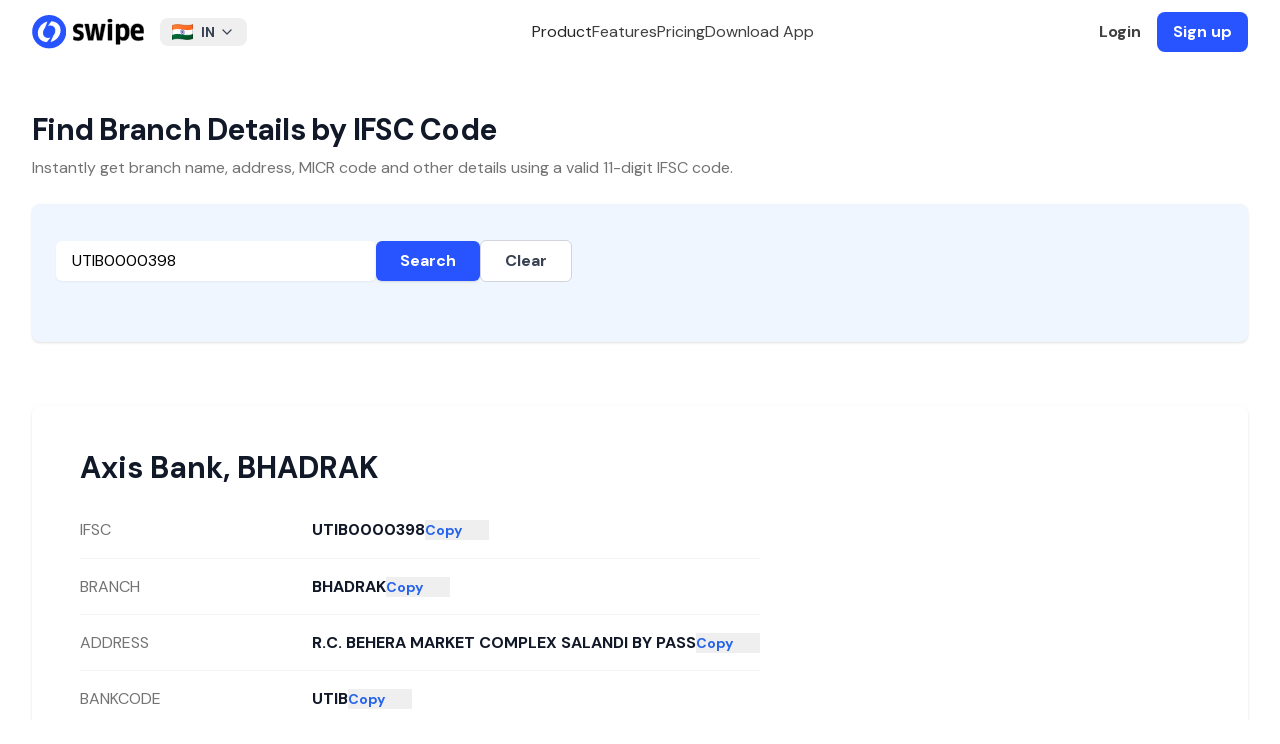

--- FILE ---
content_type: application/javascript
request_url: https://getswipe.azureedge.net/getswipe/_next/static/chunks/app/ifsc-code/%5B...slug%5D/page-6eb87479220a18dc.js
body_size: -2
content:
(self.webpackChunk_N_E=self.webpackChunk_N_E||[]).push([[6208],{},function(n){n.O(0,[4740,2971,7023,1744],function(){return n(n.s=7312)}),_N_E=n.O()}]);

--- FILE ---
content_type: application/javascript
request_url: https://getswipe.azureedge.net/getswipe/_next/static/chunks/4740-a023e0766377a9a7.js
body_size: 2477
content:
(self.webpackChunk_N_E=self.webpackChunk_N_E||[]).push([[4740],{7312:function(e,s,t){Promise.resolve().then(t.bind(t,8997))},8997:function(e,s,t){"use strict";t.d(s,{default:function(){return i}});var a=t(7437),l=t(2265),r=t(3927);function i({initialIfsc:e,initialData:s}){let[t,i]=(0,l.useState)(e||""),[n,c]=(0,l.useState)(s||null),[d,o]=(0,l.useState)(null),[x,m]=(0,l.useState)(null),[h,u]=(0,l.useState)(!1),p=async e=>{o(null),c(null),m(null),u(!0);try{let s=e.trim().toUpperCase();if(!s)throw Error("Please enter an IFSC code");let t=await fetch(`https://ifsc.razorpay.com/${s}`);if(!t.ok)throw Error("Invalid IFSC or network error");let a=await t.json();c({success:!0,...a})}catch(e){o(e.message||"Something went wrong.")}finally{u(!1)}},g=async(e,s)=>{await navigator.clipboard.writeText(s),m(e),setTimeout(()=>m(null),1500)},f=["IFSC","BRANCH","ADDRESS","BANKCODE","MICR","DISTRICT","CITY","STATE"];return(0,a.jsx)("main",{children:(0,a.jsxs)("div",{className:"mx-auto max-w-7xl sm:px-6 lg:px-8",children:[(0,a.jsxs)("div",{className:"pt-12",children:[(0,a.jsx)("h1",{className:"text-3xl font-bold tracking-tight text-gray-900",children:"Find Branch Details by IFSC Code"}),(0,a.jsx)("p",{className:"mt-2 text-base text-neutral-500",children:"Instantly get branch name, address, MICR code and other details using a valid 11-digit IFSC code."})]}),(0,a.jsx)("div",{className:"bg-blue-50 shadow sm:rounded-lg mt-6",children:(0,a.jsxs)("div",{className:"px-4 py-5 sm:p-6",children:[(0,a.jsxs)("form",{onSubmit:e=>{e.preventDefault(),p(t)},className:"mt-3 sm:flex sm:items-center gap-4",children:[(0,a.jsx)("input",{id:"ifsc",type:"text",value:t,onChange:e=>i(e.target.value),className:"block w-full sm:max-w-xs rounded-md border-gray-300 shadow-sm text-black focus:ring-indigo-500 focus:border-indigo-500 px-4 py-2",placeholder:"e.g. HDFC0001234",inputMode:"text",autoCapitalize:"characters"}),(0,a.jsx)("button",{type:"submit",className:"bg-[#2754ff] hover:bg-blue-800 text-white px-6 py-2 rounded-md font-semibold shadow transition",children:"Search"}),(0,a.jsx)("button",{type:"button",onClick:()=>{i(""),c(null),o(null),m(null)},className:"border border-gray-300 px-6 py-2 rounded-md font-semibold text-gray-700 bg-white hover:bg-gray-100",children:"Clear"})]}),(0,a.jsx)("div",{className:"min-h-[24px] mt-3",children:d&&(0,a.jsx)("p",{className:"text-sm text-red-600 font-medium",children:d})})]})}),(0,a.jsx)("div",{className:"bg-white sm:rounded-lg mt-16 mb-6 shadow relative",children:(0,a.jsxs)("div",{className:"px-4 py-5 sm:p-6 h-[560px] overflow-y-auto relative",children:[(0,a.jsxs)("div",{className:`absolute inset-0 px-4 sm:px-6 py-5 transition-opacity duration-200 ${h?"opacity-100":"opacity-0 pointer-events-none"}`,children:[(0,a.jsx)("div",{className:"h-9 bg-gray-200 rounded w-1/2 mb-6"}),(0,a.jsx)("div",{className:"space-y-0",children:f.map(e=>(0,a.jsxs)("div",{className:"grid sm:grid-cols-3 gap-4 items-center border-b border-gray-100",style:{minHeight:56},children:[(0,a.jsx)("div",{className:"h-4 bg-gray-100 rounded w-24"}),(0,a.jsxs)("div",{className:"col-span-2 flex items-center gap-2",children:[(0,a.jsx)("div",{className:"h-4 bg-gray-200 rounded w-full"}),(0,a.jsx)("div",{className:"h-4 bg-gray-200 rounded w-16 shrink-0"})]})]},e))})]}),(0,a.jsx)("div",{className:`absolute inset-0 px-4 sm:px-6 py-5 transition-opacity duration-200 ${h?"opacity-0 pointer-events-none":"opacity-100"}`,children:n?.success?(0,a.jsxs)("div",{className:"w-full",children:[(0,a.jsxs)("h3",{className:"text-3xl font-bold text-gray-900 mb-4 leading-9",children:[n.BANK,", ",n.BRANCH]}),(0,a.jsx)("dl",{className:"divide-y divide-gray-100",children:f.map(e=>n[e]?(0,a.jsxs)("div",{className:"grid sm:grid-cols-3 sm:gap-4",style:{minHeight:56},children:[(0,a.jsx)("dt",{className:"text-base text-neutral-500 self-center",children:e}),(0,a.jsxs)("dd",{className:"sm:col-span-2 flex items-center gap-2 font-bold text-gray-900",children:[(0,a.jsx)("span",{className:"break-words",children:String(n[e])}),(0,a.jsx)("button",{onClick:()=>g(e,String(n[e])),className:"text-sm text-blue-600 hover:underline w-16 text-left shrink-0",children:x===e?"Copied":"Copy"})]})]},e):null)})]}):(0,a.jsxs)("div",{className:"w-full h-full flex flex-col items-center justify-center text-center",children:[(0,a.jsx)("h2",{className:"text-xl font-semibold text-gray-900 mb-2",children:"No Results Yet"}),(0,a.jsx)("p",{className:"text-base text-gray-600",children:"Enter a valid IFSC code to fetch details."})]})})]})}),(0,a.jsx)("div",{className:"bg-white py-8 lg:py-16 px-6 lg:px-8",children:(0,a.jsxs)("div",{className:"mx-auto max-w-3xl text-base leading-7 text-gray-700",children:[(0,a.jsx)("p",{className:"text-base font-semibold leading-7 text-indigo-600",children:"Definition"}),(0,a.jsx)("h2",{className:"mt-2 text-3xl font-bold tracking-tight text-gray-900 sm:text-4xl",children:"What is IFSC Code"}),(0,a.jsx)("p",{className:"mt-6",children:"IFSC stands for Indian Financial System Code. It is a unique 11-character code assigned by the Reserve Bank of India (RBI) to identify every bank branch participating in the NEFT system in India."}),(0,a.jsx)("p",{className:"mt-6",children:"The IFSC code is made up of three parts:"}),(0,a.jsxs)("ul",{className:"mt-8 space-y-8 text-gray-600",children:[(0,a.jsxs)("li",{className:"flex items-center gap-x-3",children:[(0,a.jsx)(r.Z,{className:"text-neutral-500 w-3 h-3"}),(0,a.jsxs)("span",{children:[(0,a.jsx)("strong",{children:"The first four characters"})," represent the bank code."]})]}),(0,a.jsxs)("li",{className:"flex items-center gap-x-3",children:[(0,a.jsx)(r.Z,{className:"text-neutral-500 w-3 h-3"}),(0,a.jsxs)("span",{children:[(0,a.jsx)("strong",{children:"The fifth character"})," is always zero, reserved for future use."]})]}),(0,a.jsxs)("li",{className:"flex items-center gap-x-3",children:[(0,a.jsx)(r.Z,{className:"text-neutral-500 w-3 h-3"}),(0,a.jsxs)("span",{children:[(0,a.jsx)("strong",{children:"The last six characters"})," represent the branch code."]})]})]}),(0,a.jsx)("p",{className:"mt-8",children:"For example, SBIN0000300 is the IFSC for SBI’s Mumbai Fort branch. IFSC codes are used in NEFT, RTGS, IMPS and other electronic transfers."})]})})]})})}},5487:function(e,s,t){"use strict";t.d(s,{Z:function(){return r}});var a=t(2265),l={outline:{xmlns:"http://www.w3.org/2000/svg",width:24,height:24,viewBox:"0 0 24 24",fill:"none",stroke:"currentColor",strokeWidth:2,strokeLinecap:"round",strokeLinejoin:"round"},filled:{xmlns:"http://www.w3.org/2000/svg",width:24,height:24,viewBox:"0 0 24 24",fill:"currentColor",stroke:"none"}};/**
 * @license @tabler/icons-react v3.34.1 - MIT
 *
 * This source code is licensed under the MIT license.
 * See the LICENSE file in the root directory of this source tree.
 */let r=(e,s,t,r)=>{let i=(0,a.forwardRef)(({color:t="currentColor",size:i=24,stroke:n=2,title:c,className:d,children:o,...x},m)=>(0,a.createElement)("svg",{ref:m,...l[e],width:i,height:i,className:["tabler-icon",`tabler-icon-${s}`,d].join(" "),..."filled"===e?{fill:t}:{strokeWidth:n,stroke:t},...x},[c&&(0,a.createElement)("title",{key:"svg-title"},c),...r.map(([e,s])=>(0,a.createElement)(e,s)),...Array.isArray(o)?o:[o]]));return i.displayName=`${t}`,i}},3927:function(e,s,t){"use strict";t.d(s,{Z:function(){return a}});let a=(0,t(5487).Z)("filled","circle-filled","CircleFilled",[["path",{d:"M7 3.34a10 10 0 1 1 -4.995 8.984l-.005 -.324l.005 -.324a10 10 0 0 1 4.995 -8.336z",key:"svg-0"}]])}}]);

--- FILE ---
content_type: application/javascript
request_url: https://getswipe.azureedge.net/getswipe/_next/static/chunks/app/layout-2e6c66af22e60445.js
body_size: 7805
content:
(self.webpackChunk_N_E=self.webpackChunk_N_E||[]).push([[3185],{2682:function(e,t,a){Promise.resolve().then(a.t.bind(a,8877,23)),Promise.resolve().then(a.bind(a,6)),Promise.resolve().then(a.bind(a,6114)),Promise.resolve().then(a.bind(a,5682)),Promise.resolve().then(a.bind(a,2969)),Promise.resolve().then(a.bind(a,6636)),Promise.resolve().then(a.bind(a,9232)),Promise.resolve().then(a.bind(a,9655)),Promise.resolve().then(a.bind(a,5555)),Promise.resolve().then(a.bind(a,8545)),Promise.resolve().then(a.t.bind(a,8173,23)),Promise.resolve().then(a.t.bind(a,4080,23)),Promise.resolve().then(a.t.bind(a,3801,23))},5682:function(e,t,a){"use strict";function i(){var e;e="AW-354450304/3RoHCLeugf0CEID3gakB","function"==typeof window.gtag&&window.gtag("event","conversion",{send_to:e})}a.d(t,{default:function(){return r}});var n=a(2265);function r(){return(0,n.useEffect)(()=>{let e=new URLSearchParams(window.location.search),t=t=>{try{let a=new URL(t,window.location.origin),i=new URLSearchParams(a.search);return e.forEach((e,t)=>{i.has(t)||i.append(t,e)}),a.search=i.toString(),a.toString()}catch{return t}},a=a=>{let n=a.getAttribute("href");if(!n)return;let r=t(n);if(r.includes("play.google.com/store/apps/details"))try{let t=new URL(r);t.searchParams.set("referrer",e.toString()),r=t.toString()}catch{}try{let e=new URL(r),t=n.includes("#")?n.split("#")[1]:"",i=e.pathname+e.search+(t?`#${t}`:"");n.startsWith("/")?a.setAttribute("href",i):(e.hash=t,a.href=e.toString())}catch{a.href=r}a.removeEventListener("click",i),a.addEventListener("click",i)};document.querySelectorAll("a[href]").forEach(e=>a(e));let n=new MutationObserver(e=>{e.forEach(e=>{e.addedNodes.forEach(e=>{e instanceof HTMLElement&&("A"===e.tagName?a(e):e.querySelectorAll?.("a[href]")?.forEach(e=>a(e)))})})});return n.observe(document.body,{childList:!0,subtree:!0}),()=>n.disconnect()},[]),null}},3271:function(e,t,a){"use strict";a.d(t,{l:function(){return r}});var i=a(7437);a(2265);var n=a(2774);let r=({location:e,demoMessage:t})=>(0,i.jsx)("div",{className:"",children:(0,i.jsx)(n.default,{location:e,demoMessage:t})})},6114:function(e,t,a){"use strict";a.d(t,{default:function(){return f}});var i=a(7437),n=a(2265),r=a(2649),s=a(4446),l=a(5817),o=a(9658),c=a(1962),d=a(3271),u=a(6517),h=({className:e,location:t})=>{let[a,r]=(0,n.useState)(!1);return(0,i.jsxs)(i.Fragment,{children:[(0,i.jsx)(o.z,{variant:"primary",className:"bg-primary",onClick:()=>{if(window.innerWidth<=768){let e=u.Zh,t="https://api.whatsapp.com/send?phone=918121335436&text="+(e=encodeURIComponent(e));window.open(t,"_blank")}else r(!0)},children:"Contact Us"}),(0,i.jsx)(c.u,{isOpen:a,onClose:()=>{r(!1)},children:(0,i.jsx)(d.l,{location:t})})]})},m=a(6463),x=a(6);let p="LeaveModal",g=["/","/ewaybill","/einvoice"];var f=()=>{let e=(0,m.usePathname)(),t=(0,x.D)();if(!(e&&g.includes(e))||"IN"!==t)return null;let[a,c]=(0,n.useState)(!1),[d,f]=(0,n.useState)(!1),w=(0,n.useCallback)(()=>{c(!1)},[]);return(0,n.useEffect)(()=>{let e=window.scrollY,a=Date.now(),i=()=>{let i=window.scrollY,n=Date.now(),s=e-i>50,l=e>3e3,o=n-a>15e3;"IN"===t&&i<100&&s&&l&&o&&(!r.Z.get(p)||"0"===r.Z.get(p))&&(r.Z.set(p,"1",{expires:3/1440}),c(!0)),e=i,a=n};return window.addEventListener("scroll",i),()=>window.removeEventListener("scroll",i)},[]),(0,n.useEffect)(()=>{let e=e=>{let a=e.clientY<=0||e.clientX<=0||e.clientX>=window.innerWidth||e.clientY>=window.innerHeight;"IN"===t&&a&&(!r.Z.get(p)||"0"===r.Z.get(p))&&(c(!0),r.Z.set(p,"1",{expires:3/1440}))};return document.addEventListener("mouseleave",e),()=>document.removeEventListener("mouseleave",e)},[]),(0,n.useEffect)(()=>{let e=()=>{f(window.innerWidth<=768)};return e(),window.addEventListener("resize",e),()=>window.removeEventListener("resize",e)},[]),(0,n.useLayoutEffect)(()=>{let e=sessionStorage.getItem(u.Co),t=sessionStorage.getItem(u.mi);a&&(e||t)&&c(!1)},[a]),(0,i.jsx)(s.M,{children:a&&(0,i.jsx)(l.E.div,{className:"fixed inset-0 z-50 flex items-center justify-center bg-black bg-opacity-50",initial:{opacity:0},animate:{opacity:1},exit:{opacity:0},transition:{duration:.3},children:(0,i.jsxs)(l.E.div,{className:"bg-white rounded-lg shadow-lg p-6 w-full max-w-md mx-4",initial:{scale:.9,opacity:0},animate:{scale:1,opacity:1},exit:{scale:.9,opacity:0},transition:{duration:.3,ease:"easeInOut"},children:[(0,i.jsx)("h2",{className:"text-xl font-semibold text-gray-900 mb-2 text-center",children:"Need more help finding what you`re looking for?"}),(0,i.jsx)("p",{className:"text-gray-600 text-center mb-6",children:"Our team is here to assist. Contact us now."}),(0,i.jsxs)("div",{className:"flex justify-center gap-4",children:[(0,i.jsx)(o.z,{onClick:w,variant:"outline",children:"Close"}),(0,i.jsx)(h,{location:"Exit Intent Modal"})]})]},"modal-content")},"modal-backdrop")})}},1377:function(e,t,a){"use strict";a.d(t,{Z:function(){return d}});var i=a(7437),n=a(2265),r=a(6648),s=a(2649),l=a(8992),o=a(6517),c=a(1406);function d({initialCountry:e}){let[t,a]=(0,n.useState)(e),[d,u]=(0,n.useState)(!1),[h,m]=(0,n.useState)(!1),x=(0,n.useRef)(null),p=(0,n.useRef)(null),g=e=>{a(e),s.Z.set("countryCode",e,{expires:365}),u(!1),window.location.pathname=`/${e.toLowerCase()}`};(0,n.useEffect)(()=>{function e(e){x.current&&!x.current.contains(e.target)&&u(!1)}return document.addEventListener("mousedown",e),()=>document.removeEventListener("mousedown",e)},[]),(0,n.useEffect)(()=>{if(d&&p.current){let e=p.current.getBoundingClientRect(),t=window.innerHeight-e.bottom,a=e.top;m(t<200&&a>t)}},[d]);let f=o.zO.find(e=>e.code===t);return(0,i.jsxs)("div",{className:"relative inline-block text-left",ref:x,children:[(0,i.jsxs)("button",{ref:p,onClick:()=>{u(e=>!e)},className:"text-gray-700 focus:outline-none  rounded-lg px-3 py-1 text-center inline-flex items-center w-full justify-between",type:"button",children:[(0,i.jsx)(r.default,{src:(0,c.ui)(`/images/flags/${f?.code.toLowerCase()}.webp`),width:32,height:24,className:"inline-block mr-2 h-4 w-auto",alt:"Country Flag",loading:"lazy"}),(0,i.jsx)("span",{className:"text-sm font-bold",children:f?.code||"Country"}),(0,i.jsx)(l.Z,{className:"ml-1 w-4 h-4"})]}),(0,i.jsxs)("div",{className:`z-10 ${d?"":"hidden"} bg-white divide-y divide-gray-100 rounded-lg shadow-md w-60 dark:bg-gray-700 absolute ${h?"bottom-full mb-2":"mt-2"}`,children:[(0,i.jsx)("div",{className:"px-4 py-2 rounded-t-lg bg-white dark:bg-gray-700",children:(0,i.jsx)("p",{className:"text-xs font-medium text-gray-500 dark:text-gray-300",children:"Choose your region"})}),(0,i.jsx)("ul",{className:"text-sm text-gray-700 dark:text-gray-200 max-h-96 overflow-y-auto","aria-labelledby":"countryDropdownButton",children:o.zO.map(e=>(0,i.jsx)("li",{className:"",children:(0,i.jsxs)("button",{onClick:()=>g(e.code),className:`block w-full text-left text-md px-4 py-2 items-center hover:bg-gray-50 dark:hover:bg-gray-600 dark:hover:text-white ${t===e.code?"bg-gray-100 dark:bg-gray-600 font-bold":""}`,children:[(0,i.jsx)(r.default,{src:(0,c.ui)(`/images/flags/${e.code.toLowerCase()}.webp`),width:20,height:20,className:"inline-block mr-2",alt:"Country Flag",loading:"lazy"}),(0,i.jsx)("span",{className:`text-sm ${t===e.code?"font-bold":""}`,children:e.name})]})},e.code))})]})]})}},9232:function(e,t,a){"use strict";a.d(t,{default:function(){return s}});var i=a(7437),n=a(2265),r=a(4124);function s(){let[e,t]=(0,n.useState)(!1);return((0,n.useEffect)(()=>{let e=!1,a=()=>{e||(window.requestAnimationFrame(()=>{let a=window.scrollY>300;t(e=>e!==a?a:e),e=!1}),e=!0)};return window.addEventListener("scroll",a,{passive:!0}),()=>{window.removeEventListener("scroll",a)}},[]),e)?(0,i.jsx)("button",{onClick:()=>{window.scrollTo({top:0,behavior:"smooth"})},className:"fixed bottom-24 right-10 z-45 bg-white text-gray-700 p-4 rounded-full shadow-md hover:bg-gray-100 transition","aria-label":"Scroll to top",title:"Scroll to top",children:(0,i.jsx)(r.Z,{className:"w-4 h-4"})}):null}},7665:function(e,t,a){"use strict";a.d(t,{B:function(){return o}});var i=a(7437),n=a(3833),r=a(6648),s=a(6),l=a(1406);let o=({className:e})=>{let t=(0,s.D)(),a=n.a(t)?.hero,o=a?.appLinks||{android:"https://play.google.com/store/apps/details?id=in.swipe.app",ios:"https://apps.apple.com/app/swipe-billing/id6444221234"};return(0,i.jsxs)("div",{className:(0,n.cn)("mt-5",e),children:[(0,i.jsx)("p",{className:"text-sm font-medium text-neutral-500 dark:text-neutral-400",children:"Download for free on"}),(0,i.jsxs)("div",{className:"mt-2 flex justify-start",children:[o.android&&(0,i.jsx)("a",{className:"mr-3",href:o.android,target:"_blank",rel:"noopener noreferrer",children:(0,i.jsx)(r.default,{alt:"Swipe Billing Android App on Google Play Store",src:(0,l.ui)("/images/android.webp"),width:150,height:48,className:"block w-[141px] h-auto",quality:75,priority:!0})}),o.ios&&(0,i.jsx)("a",{href:o.ios,target:"_blank",rel:"noopener noreferrer",children:(0,i.jsx)(r.default,{alt:"Swipe Billing iOS App on Apple App Store",src:(0,l.ui)("/images/ios.webp"),width:135,height:48,className:"block w-[135px] h-auto",quality:75,priority:!0})})]})]})}},9699:function(e,t,a){"use strict";a.d(t,{l:function(){return u}});var i=a(7437),n=a(2265),r=a(4446),s=a(5817),l=a(2966),o=a(672),c=a(6278),d=a(6517);let u=n.forwardRef((e,t)=>{let[a,u]=(0,n.useState)(!1),h=e=>{u(e)},m=()=>{u(!1)};return(0,n.useImperativeHandle)(t,()=>({toggleDrawer:h,closeDrawer:m})),(0,n.useEffect)(()=>(a?document.body.style.overflow="hidden":document.body.style.overflow="",()=>{document.body.style.overflow=""}),[a]),(0,i.jsx)(i.Fragment,{children:(0,i.jsx)(r.M,{children:a&&(0,i.jsxs)(s.E.div,{initial:{y:"100%"},animate:{y:0},exit:{y:"100%"},transition:{type:"spring",stiffness:300,damping:40},className:"fixed bottom-0 left-0 w-full z-50",children:[(0,i.jsx)("div",{className:"fixed inset-0 bg-opacity-auto",onClick:m}),(0,i.jsx)(s.E.div,{className:"relative w-full bg-gradient-to-t from-gray-100 to-white dark:from-neutral-800 dark:to-neutral-900 shadow-2xl rounded-t-3xl",initial:{y:0},animate:{y:0},exit:{y:"100%"},transition:{type:"spring",stiffness:300,damping:30},children:(0,i.jsxs)("div",{className:"p-6 relative",children:[(0,i.jsx)(l.Z,{onClick:m,className:"absolute top-4 right-4 text-black dark:text-white cursor-pointer hover:text-red-500",size:28}),(0,i.jsx)("h2",{className:"text-xl font-bold text-center text-gray-800 dark:text-white mb-4",children:"Get in Touch"}),(0,i.jsx)("p",{className:"text-center text-gray-600 dark:text-gray-300 mb-6",children:"We are here to help you. Choose an option below to reach out to us."}),(0,i.jsxs)("div",{className:"flex flex-col gap-4",children:[(0,i.jsxs)("a",{href:"tel:+918121335436",className:"block text-center font-semibold bg-blue-500 text-white py-3 rounded-lg hover:bg-blue-600 shadow-md",children:[(0,i.jsx)(o.Z,{className:"inline-block mr-2",size:20}),"Call Us"]}),(0,i.jsxs)("a",{onClick:()=>{let e=d.Zh,t="https://api.whatsapp.com/send?phone=918121335436&text="+(e=encodeURIComponent(e));window.open(t,"_blank")},target:"_blank",rel:"noopener noreferrer",className:"block text-center font-semibold bg-green-500 text-white py-3 rounded-lg hover:bg-green-600 shadow-md",children:[(0,i.jsx)(c.Z,{className:"inline-block mr-2",size:20}),"WhatsApp Us"]})]}),(0,i.jsxs)("div",{className:"mt-6 text-center text-sm text-gray-500 dark:text-gray-400",children:["or email us at"," ",(0,i.jsx)("a",{href:"mailto:team@getswipe.in",className:"text-blue-500 hover:underline",children:"team@getswipe.in"})]})]})})]})})})})},9658:function(e,t,a){"use strict";a.d(t,{z:function(){return r}});var i=a(7437);a(2265);var n=a(3833);let r=({href:e,as:t="a",children:a,className:r,variant:s="primary",...l})=>(0,i.jsx)(t,{href:e||void 0,className:(0,n.cn)("px-4 py-2 rounded-md bg-white button text-sm font-bold relative cursor-pointer hover:-translate-y-0.5 transition duration-200 inline-block text-center",{primary:"bg-primary text-white",secondary:"bg-transparent text-black shadow-none dark:text-white",dark:"bg-black text-white",outline:"bg-white border border-neutral-300 text-black",gradient:"bg-gradient-to-b from-blue-500 to-blue-700 text-white"}[s],r),...l,"aria-label":l["aria-label"]||"button",children:a})},2969:function(e,t,a){"use strict";a.d(t,{Footer:function(){return d}});var i=a(7437),n=a(6648),r=a(7260),s=JSON.parse('{"pages":[{"title":"Home","href":"/"},{"title":"Features","href":"#features"},{"title":"Pricing","href":"/pricing"},{"title":"Invoice Formats","href":"#invoiceFormats"},{"title":"Tutorials","href":"https://www.youtube.com/@swipebilling","target":"_blank"}],"features":[{"title":"Einvoices","href":"/einvoice","country_code":["IN"]},{"title":"Ewaybills","href":"/ewaybill","country_code":["IN"]},{"title":"Swipe AI","href":"/ai"},{"title":"Online Store","href":"/onlinestore"},{"title":"Integrations","href":"/integrations"}],"signups":[{"title":"Get Started","href":"https://app.getswipe.in/auth/login","target":"_blank"},{"title":"Login","href":"https://app.getswipe.in/auth/login","target":"_blank"},{"title":"Contact Us","href":"/contact"}],"legals":[{"title":"Privacy Policy","href":"/policy"},{"title":"Refund Policy","href":"/refund"},{"title":"Terms of Service","href":"/terms"},{"title":"Refer your friends","href":"/referral"}],"explore":[{"title":"Blog","href":"/blog"},{"title":"Join Community \uD83E\uDD1D","href":"https://community.getswipe.in/","target":"_blank"},{"title":"Product Updates","href":"https://getswipe.in/product-updates","target":"_blank"},{"title":"Developers \uD83D\uDC68\uD83C\uDFFC‍\uD83D\uDCBB","href":"https://developers.getswipe.in","target":"_blank"},{"title":"Swipe for Startups \uD83E\uDD1D","href":"/startups","target":"_blank"},{"title":"Swipe for Accountants ‍\uD83D\uDCBC","href":"/accountants","target":"_blank"},{"title":"Tools","href":"/tools","country_code":["IN"]},{"title":"We\'re hiring \uD83D\uDE80","href":"https://forms.gle/ypGovh5Uji75TEG77","target":"_blank"}]}'),l=a(6),o=a(1377),c=a(1406);let d=()=>{let{pages:e,features:t,legals:a,signups:n,explore:c}=s,d=(0,l.D)();return(0,i.jsxs)("div",{className:"border-t border-neutral-100 dark:border-white/[0.1] px-8 pt-16 bg-white dark:bg-neutral-950 w-full relative overflow-hidden",children:[(0,i.jsxs)("div",{className:"max-w-7xl mx-auto text-sm text-neutral-500 grid grid-cols-1 lg:grid-cols-[300px_1fr] gap-10 md:px-8",children:[(0,i.jsxs)("div",{className:"flex flex-col gap-3 w-full",children:[(0,i.jsx)("div",{children:(0,i.jsx)(r.T,{})}),(0,i.jsx)("div",{children:(0,i.jsx)(h,{})})]}),(0,i.jsxs)("div",{className:"grid grid-cols-[repeat(2,auto)] sm:grid-cols-[repeat(3,auto)] lg:grid-cols-[repeat(5,auto)] w-full gap-6",children:[(0,i.jsx)(u,{title:"Quick Links",items:e,countryCode:d}),(0,i.jsx)(u,{title:"Features",items:t.filter(e=>!e.country_code||e.country_code.includes(d)),countryCode:d}),(0,i.jsx)(u,{title:"Register",items:n,countryCode:d}),(0,i.jsx)(u,{title:"Legal",items:a,countryCode:d}),(0,i.jsx)(u,{title:"Explore",items:c,countryCode:d})]})]}),(0,i.jsxs)("div",{className:"max-w-7xl mx-auto my-10 px-8 flex flex-col sm:flex-row sm:items-center sm:justify-between gap-6 text-sm text-neutral-500",children:[(0,i.jsx)(o.Z,{initialCountry:d}),(0,i.jsx)("div",{className:"space-y-1",children:(0,i.jsx)("p",{children:"\xa92025 Nextspeed Technologies. All rights reserved."})})]})]})},u=({title:e,items:t,countryCode:a})=>(0,i.jsxs)("div",{className:"flex flex-col space-y-4 w-max",children:[(0,i.jsx)("p",{className:"text-neutral-600 dark:text-neutral-300 font-bold",children:e}),(0,i.jsx)("ul",{className:"text-neutral-600 text-base  dark:text-neutral-300 space-y-2",children:t.map((e,t)=>(0,i.jsx)("li",{children:(0,i.jsx)("a",{className:"hover:text-black dark:hover:text-white transition-colors whitespace-nowrap inline-block",href:e.href+(e.href.startsWith("https://app.getswipe.in")?`?country_code=${a}`:""),target:e.target?e.target:"_self",rel:e.target?"noopener noreferrer":void 0,children:e.title})},e.title+t))})]}),h=()=>(0,i.jsxs)("div",{className:"flex items-center space-x-1",children:[(0,i.jsxs)("a",{href:"https://www.instagram.com/swipebilling",target:"_blank",rel:"noopener noreferrer",className:"p-2 rounded-lg hover:bg-gray-100 transition",children:[(0,i.jsx)("span",{className:"sr-only",children:"Instagram"}),(0,i.jsx)(n.default,{src:(0,c.ui)("/images/socials/instagram.svg"),alt:"Swipe Instagram page",width:24,height:24,className:"w-5 h-5",loading:"lazy"})]}),(0,i.jsxs)("a",{href:"https://www.youtube.com/@swipebilling",target:"_blank",rel:"noopener noreferrer",className:"p-2 rounded-lg hover:bg-gray-100 transition",children:[(0,i.jsx)("span",{className:"sr-only",children:"YouTube"}),(0,i.jsx)(n.default,{src:(0,c.ui)("/images/socials/youtube.svg"),alt:"Swipe YouTube channel",width:24,height:24,className:"h-5 w-5",loading:"lazy"})]}),(0,i.jsxs)("a",{href:"https://www.linkedin.com/company/swipebilling",target:"_blank",rel:"noopener noreferrer",className:"p-2 rounded-lg hover:bg-gray-100 transition",children:[(0,i.jsx)("span",{className:"sr-only",children:"LinkedIn"}),(0,i.jsx)(n.default,{src:(0,c.ui)("/images/socials/linkedin.svg"),alt:"Swipe LinkedIn Company page",width:24,height:24,className:"w-5 h-5",loading:"lazy"})]}),(0,i.jsxs)("a",{href:"https://twitter.com/swipebilling",target:"_blank",rel:"noopener noreferrer",className:"p-2 rounded-lg hover:bg-gray-100 transition",children:[(0,i.jsx)("span",{className:"sr-only",children:"Twitter"}),(0,i.jsx)(n.default,{src:(0,c.ui)("/images/socials/x-twitter.svg"),alt:"Swipe X or Twitter handle",width:24,height:24,className:"w-5 h-5",loading:"lazy"})]}),(0,i.jsxs)("a",{href:"https://www.facebook.com/swipebilling",target:"_blank",rel:"noopener noreferrer",className:"p-2 rounded-lg hover:bg-gray-100 transition",children:[(0,i.jsx)("span",{className:"sr-only",children:"Facebook"}),(0,i.jsx)(n.default,{src:(0,c.ui)("/images/socials/facebook.svg"),alt:"Swipe Facebook page",width:24,height:24,className:"w-5 h-5",loading:"lazy"})]})]})},7260:function(e,t,a){"use strict";a.d(t,{T:function(){return c}});var i=a(7437),n=a(6648),r=a(9512),s=a(2265),l=a(1406),o=a(6);let c=({onMouseEnter:e})=>{let{theme:t,resolvedTheme:a}=(0,r.F)(),c=(0,o.D)(),[d,u]=(0,s.useState)(!1);if((0,s.useEffect)(()=>{u(!0)},[]),!d)return(0,i.jsx)("a",{href:"/",className:"font-normal flex space-x-2 items-center text-sm mr-4  text-black py-1  relative z-20",onMouseEnter:e,children:(0,i.jsx)(n.default,{src:(0,l.ui)("/images/logo.svg"),alt:"logo",width:112,height:64,priority:!0,className:"block",fetchPriority:"high",loading:"eager"})});let h="dark"===a?"/images/logo-dark.svg":"/images/logo.svg";return console.log("Country Code in Logo:",c),"US"===c&&(h="dark"===a?"/images/logo_tm_dark.webp":"/images/logo_tm.webp"),(0,i.jsx)("a",{href:"/",className:"font-normal flex space-x-2 items-center text-sm mr-4 text-black py-1 relative z-20",onMouseEnter:e,children:(0,i.jsx)(n.default,{src:(0,l.ui)(h),alt:"logo",width:112,height:64,className:"block",priority:!0,loading:"eager",fetchPriority:"high"})})}},6636:function(e,t,a){"use strict";a.d(t,{Navbar:function(){return j}});var i=a(7437),n=a(3833),r=a(2966),s=a(5543),l=a(3120),o=a(6179),c=a(5817),d=a(4446),u=a(2265),h=a(9658),m=a(7260),x=a(1962),p=a(3271),g=a(6),f=a(1377),w=a(6517),b=a(7665),y=a(9699),v=a(6463);let j=()=>{let e=(0,v.usePathname)(),t=(0,u.useRef)(null),{scrollY:a}=(0,l.v)({target:t,offset:["start start","end start"]}),[r,s]=(0,u.useState)(!1);(0,o.W)(a,"change",e=>{s(e>100)});let d=(0,g.D)(),[h,m]=(0,u.useState)(!1),f=[{name:"Features",link:"/#features"},{name:"Pricing",link:"/pricing"},{name:"Download App",link:"/download",className:"hidden md:block"},{name:"Contact",link:"",onClick:()=>{if(window.innerWidth<=768){let e=w.Zh,t="https://api.whatsapp.com/send?phone=918121335436&text="+(e=encodeURIComponent(e));window.open(t,"_blank")}else m(!0)},className:"hidden md:block",show:(()=>{let t=n.vf.some(t=>(0,n.dS)(e??"",t));return!n.xF.some(t=>(0,n.dS)(e??"",t))||t})()}].filter(e=>!("show"in e)||e.show);return(0,i.jsxs)(c.E.div,{ref:t,className:"w-full fixed top-0 inset-x-0 z-50",children:[(0,i.jsx)(k,{visible:r,navItems:f,countryCode:d}),(0,i.jsx)(N,{visible:r,navItems:f,countryCode:d}),(0,i.jsx)(x.u,{isOpen:h,onClose:()=>{m(!1)},children:(0,i.jsx)(p.l,{location:"Navbar Contact Click"})})]})},k=({navItems:e,visible:t,countryCode:a})=>{let[r,s]=(0,u.useState)(!1);return(0,i.jsxs)("div",{className:"hidden lg:block top-0 left-0 fixed w-screen",onMouseLeave:()=>s(!1),children:[(0,i.jsx)(c.E.div,{className:(0,n.cn)("fixed top-0 left-0 w-screen z-50","transition-colors duration-300 ease-in-out backdrop-blur-lg backdrop-saturate-150",t&&"bg-white/70 dark:bg-neutral-950/60"),onMouseEnter:()=>s(!1),children:(0,i.jsxs)("div",{className:"flex h-16 items-center justify-between max-w-7xl mx-auto w-full px-8",children:[(0,i.jsx)(m.T,{onMouseEnter:()=>s(!1)}),(0,i.jsx)(f.Z,{initialCountry:a}),(0,i.jsxs)("div",{className:"flex items-center justify-center gap-10 flex-1 text-base",children:[(0,i.jsx)("span",{className:"text-neutral-800 dark:text-neutral-200 cursor-pointer font-medium",onMouseEnter:()=>s(!0),children:"Product"}),e.map((e,t)=>(0,i.jsx)(u.Fragment,{children:e.onClick?(0,i.jsx)("span",{onMouseEnter:()=>s(!1),onClick:e.onClick,className:"text-neutral-700 dark:text-neutral-300 hover:text-black dark:hover:text-white font-medium cursor-pointer",children:e.name}):(0,i.jsx)("a",{onMouseEnter:()=>s(!1),href:e.link,className:"text-neutral-700 dark:text-neutral-300 hover:text-black dark:hover:text-white font-medium",children:e.name})},t))]}),(0,i.jsxs)("div",{className:"flex items-center space-x-4",children:[(0,i.jsx)("a",{href:`https://app.getswipe.in/auth/login?country_code=${a}`,target:"_blank",rel:"noopener noreferrer",className:"text-neutral-700 font-bold dark:text-neutral-300 hover:text-black dark:hover:text-white",children:"Login"}),(0,i.jsx)("a",{href:`https://app.getswipe.in/auth/login?country_code=${a}`,rel:"noopener noreferrer",target:"_blank",className:"bg-primary text-white px-4 py-2 font-bold rounded-lg hover:bg-blue-700 transition-colors duration-200",children:"Sign up"})]})]})}),(0,i.jsx)(d.M,{children:r&&(0,i.jsx)(c.E.div,{initial:{opacity:0,y:-12},animate:{opacity:1,y:0},exit:{opacity:0,y:-12},transition:{type:"spring",stiffness:200,damping:26,mass:.8,opacity:{duration:.35,ease:"easeOut"}},onMouseEnter:()=>s(!0),onMouseLeave:()=>s(!1),className:"bg-white dark:bg-neutral-950 shadow-md pt-16",children:(0,i.jsx)("div",{className:"max-w-7xl mx-auto w-full  px-6",children:(0,i.jsxs)(c.E.div,{initial:{opacity:0},animate:{opacity:1},exit:{opacity:0},transition:{duration:.5,ease:[.25,.1,.25,1]},className:"py-8 grid grid-cols-4 gap-12 text-left text-black dark:text-white relative z-10",children:[(0,i.jsxs)("div",{className:"flex flex-col gap-1 col-span-2",children:[(0,i.jsx)("div",{className:"text-sm font-medium text-neutral-500 px-3",children:"Features"}),(0,i.jsx)("div",{className:"grid grid-cols-2 gap-x-10 gap-y-2",children:[{title:"Ewaybills",desc:"Create them in 10 seconds",link:"/ewaybill",country_code:["IN"]},{title:"Einvoices",desc:"One click E-invoices",link:"/einvoice",country_code:["IN"]},{title:"Exports",desc:"Go global with export invoices",link:"/exports",country_code:["IN"]},{title:"Online Store",desc:"Create your online store",link:"/onlinestore"},{title:"Digital Signature",desc:"Digitally sign your invoices in seconds.",link:"/digital-signature",country_code:["IN"]},{title:"APIs",desc:"Connect your business with Swipe",link:"/apis"}].map(e=>!e.country_code||e.country_code.includes(a)?(0,i.jsxs)("div",{className:"relative group rounded-lg",children:[(0,i.jsx)("div",{className:"absolute inset-0 bg-neutral-100 dark:bg-neutral-800 opacity-0 group-hover:opacity-100 transition-opacity rounded-lg"}),(0,i.jsxs)("a",{href:e.link,onClick:()=>s(!1),className:"relative z-10 flex flex-col px-3 py-2 rounded-lg",children:[(0,i.jsx)("span",{className:"font-semibold text-base",children:e.title}),(0,i.jsx)("span",{className:"text-sm text-neutral-500",children:e.desc})]})]},e.title):null)})]}),(0,i.jsxs)("div",{className:"flex flex-col gap-1",children:[(0,i.jsx)("h4",{className:"text-sm font-medium text-neutral-500 px-3",children:"Swipe AI"}),[{title:"Swipe AI",desc:"Find answers instantly",link:"/ai"},{title:"AI Document Scans",desc:"Scan document data with the help of AI",link:"/ai#scan"}].map(e=>(0,i.jsxs)("div",{className:"relative group rounded-lg",children:[(0,i.jsx)("div",{className:"absolute inset-0 bg-neutral-100 dark:bg-neutral-800 opacity-0 group-hover:opacity-100 transition-opacity rounded-lg"}),(0,i.jsxs)("a",{href:e.link,onClick:()=>s(!1),className:"relative z-10 flex flex-col px-3 py-2 rounded-lg",children:[(0,i.jsx)("span",{className:"font-semibold text-base",children:e.title}),(0,i.jsx)("span",{className:"text-sm text-neutral-500",children:e.desc})]})]},e.title))]}),(0,i.jsxs)("div",{className:"flex flex-col gap-2",children:[(0,i.jsx)("h4",{className:"text-sm font-medium text-neutral-500 mb-2",children:"Integrations and more"}),[{title:"Shopify",desc:"Connect your Shopify store",link:"/integrations#shopify"},{title:"Tally",desc:"Send your data from Swipe to Tally in real time",link:"/integrations#tally",country_code:["IN"]},{title:"Razorpay",desc:"Accept payments with Razorpay",link:"/integrations#razorpay",country_code:["IN"]}].map(e=>e.country_code&&!e.country_code.includes(a)?null:(0,i.jsxs)("a",{href:e.link,onClick:()=>s(!1),className:"transition-colors hover:underline",children:[(0,i.jsx)("div",{className:"font-semibold text-base",children:e.title}),(0,i.jsx)("div",{className:"text-sm text-neutral-500",children:e.desc})]},e.title))]})]})})})})]})},N=({navItems:e,visible:t,countryCode:a})=>{let l=(0,u.useRef)(null),[o,x]=(0,u.useState)(!1);return(0,i.jsxs)(i.Fragment,{children:[(0,i.jsxs)(c.E.div,{animate:{backdropFilter:t?"blur(10px)":"none",boxShadow:t?"0 0 24px rgba(34, 42, 53, 0.06), 0 1px 1px rgba(0, 0, 0, 0.05), 0 0 0 1px rgba(34, 42, 53, 0.04), 0 0 4px rgba(34, 42, 53, 0.08), 0 16px 68px rgba(47, 48, 55, 0.05), 0 1px 0 rgba(255, 255, 255, 0.1) inset":"none",width:t?"90%":"100%",y:t?20:0,borderRadius:o?"4px":"2rem",paddingRight:t?"12px":"0px",paddingLeft:t?"12px":"0px"},transition:{type:"spring",stiffness:200,damping:50},className:(0,n.cn)("flex relative flex-col lg:hidden w-full justify-between items-center bg-white max-w-[calc(100vw-2rem)] mx-auto px-0 py-2 z-50",t&&"backdrop-blur-md bg-white/60 dark:bg-neutral-950/60"),children:[(0,i.jsxs)("div",{className:"flex flex-row justify-between items-center w-full",children:[(0,i.jsx)(m.T,{onMouseEnter:()=>{}}),o?(0,i.jsx)(r.Z,{className:"text-black dark:text-white cursor-pointer",onClick:()=>x(!o)}):(0,i.jsx)(s.Z,{className:"text-black dark:text-white cursor-pointer",onClick:()=>x(!o)})]}),(0,i.jsx)(d.M,{children:o&&(0,i.jsxs)(c.E.div,{initial:{opacity:0},animate:{opacity:1},exit:{opacity:0},className:"flex rounded-lg absolute top-16 bg-white dark:bg-neutral-950 inset-x-0 z-50 flex-col items-start justify-start gap-4 w-full px-4 py-8 shadow-[0_0_24px_rgba(34,_42,_53,_0.06),_0_1px_1px_rgba(0,_0,_0,_0.05),_0_0_0_1px_rgba(34,_42,_53,_0.04),_0_0_4px_rgba(34,_42,_53,_0.08),_0_16px_68px_rgba(47,_48,_55,_0.05),_0_1px_0_rgba(255,_255,_255,_0.1)_inset]",children:[e.map((e,t)=>e.onClick?(0,i.jsx)("span",{onClick:()=>{x(!1),e.onClick?.()},className:`relative text-neutral-600 dark:text-neutral-300 cursor-pointer ${e.className?` ${e.className}`:""}`,children:(0,i.jsx)(c.E.span,{className:"block",children:e.name})},`link-${t}`):(0,i.jsx)("a",{href:e.link,onClick:()=>x(!1),className:`relative text-neutral-600 dark:text-neutral-300 ${e.className?` ${e.className}`:""}`,children:(0,i.jsx)(c.E.span,{className:"block",children:e.name})},`link-${t}`)),(0,i.jsx)(b.B,{}),(0,i.jsx)(h.z,{as:"button",onClick:()=>{x(!1),l?.current?.toggleDrawer(!0)},variant:"primary",className:"block md:hidden w-full",children:"Contact us"})]})})]}),(0,i.jsx)(y.l,{ref:l})]})}},1962:function(e,t,a){"use strict";a.d(t,{u:function(){return c}});var i=a(7437),n=a(2265),r=a(4887),s=a(4446),l=a(5817),o=a(2966);let c=({children:e,isOpen:t,onClose:a})=>{let[c,d]=(0,n.useState)(!1);return((0,n.useEffect)(()=>(d(!0),()=>d(!1)),[]),c)?(0,r.createPortal)((0,i.jsx)(s.M,{children:t&&(0,i.jsx)(l.E.div,{initial:{opacity:0},animate:{opacity:1},exit:{opacity:0},className:"fixed inset-0 z-50 flex items-center justify-center bg-black bg-opacity-50",children:(0,i.jsxs)(l.E.div,{initial:{scale:.9},animate:{scale:1},exit:{scale:.9},className:"bg-white rounded-lg shadow-lg max-w-6xl w-full max-h-[90vh] relative",children:[(0,i.jsx)("button",{onClick:a,className:"absolute top-4 right-4 text-gray-500 hover:text-gray-800 rounded-full transition-all duration-300 z-10",children:(0,i.jsx)(o.Z,{className:"w-5 h-5"})}),(0,i.jsx)("div",{className:"max-h-[90vh]",children:e})]})})}),document.body):null}},5555:function(e,t,a){"use strict";a.d(t,{default:function(){return s}});var i=a(2265),n=a(6463),r=a(3833);function s(){let e=(0,n.usePathname)();return(0,i.useEffect)(()=>{let t=r.IC.some(t=>(0,r.dS)(e??"",t)),a=!r.r7.some(t=>(0,r.dS)(e??"",t))||t;if(!window.CRISP_INITIALIZED&&a){window.$crisp=[],window.CRISP_WEBSITE_ID="ea264a0f-f48e-40a1-b500-0007e708dd85";let e=document.createElement("script");e.src="https://client.crisp.chat/l.js",e.async=!0,document.head.appendChild(e),window.CRISP_INITIALIZED=!0}window.CRISP_INITIALIZED&&window.$crisp?.push&&window.$crisp.push(["do",a?"chat:show":"chat:hide"])},[e]),null}},8545:function(e,t,a){"use strict";a.d(t,{ThemeProvider:function(){return r}});var i=a(7437);a(2265);var n=a(9512);function r({children:e,...t}){return(0,i.jsx)(n.f,{...t,children:e})}},8877:function(){}},function(e){e.O(0,[1301,6648,8838,4868,4257,794,2858,3833,2774,2971,7023,1744],function(){return e(e.s=2682)}),_N_E=e.O()}]);